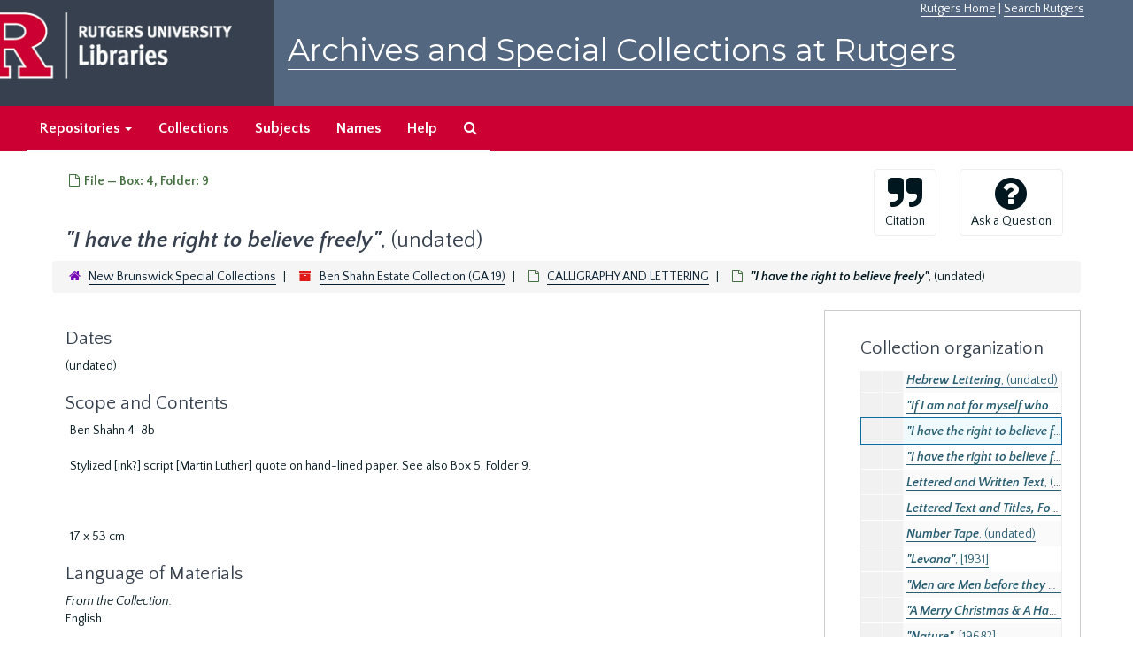

--- FILE ---
content_type: text/html;charset=utf-8
request_url: https://archives.libraries.rutgers.edu/repositories/11/archival_objects/20796
body_size: 17930
content:
<!DOCTYPE html>
<html lang="en">
<head>
	<meta charset="utf-8"/>
	<meta http-equiv="X-UA-Compatible" content="IE=edge"/>
	<meta name="viewport" content="width=device-width, initial-scale=1">
	<link href="/assets/favicon-bf121aba5c01eb08f81b3db1bcda69e3ebb7edf8de612c6929174af9e98432cb.ico" rel="shortcut icon" type="image/x-icon" />
	<title> &quot;I have the right to believe freely&quot;, (undated) | Archives and Special Collections at Rutgers</title>
	<meta name="csrf-param" content="authenticity_token" />
<meta name="csrf-token" content="dCROunBkjK-o43o-O9GlsgAEl0xZPtL8FvWNsVhJ8B9XlJfqOA7W4j1tKo5h5SQ7Cs0XAsvQmODus0KZaWuRiA" />

		<meta name="referrer" content="origin-when-cross-origin" />

	<script>
	 var APP_PATH = '/';
	</script>

	<link rel="stylesheet" media="all" href="/assets/application-1b293111e48416854f73ba8c601daf7749d7a60452a59e30cc5c19e009c1da5b.css" />
	<script src="/assets/application-db0d89f9ce4b580a5d3075065af4aa2cef2420fd0b7c5a16d8d8a4475698bf99.js"></script>

	  <script type="application/ld+json">
    {
  "@context": "http://schema.org/",
  "@id": "https://archives.libraries.rutgers.edu/repositories/11/archival_objects/20796",
  "@type": "ArchiveComponent",
  "name": "<span class=\"italic bold emph\"> &quot;I have the right to believe freely&quot;</span>, (undated)",
  "isPartOf": "https://archives.libraries.rutgers.edu/repositories/11/archival_objects/20743",
  "description": "Ben Shahn 4-8b \n\n Stylized [ink?] script [Martin Luther] quote on hand-lined paper. See also Box 5, Folder 9. \n\n\n\n  17 x 53 cm",
  "creator": [
    {
      "@id": "https://archives.libraries.rutgers.edu/agents/people/1350",
      "@type": "Person",
      "name": "Shahn, Ben (1898-1969)"
    }
  ],
  "dateCreated": [
    "(undated)"
  ],
  "holdingArchive": {
    "@id": "https://archives.libraries.rutgers.edu/repositories/11",
    "@type": "ArchiveOrganization",
    "name": "New Brunswick Special Collections"
  }
}
  </script>


			<!-- Begin plugin layout -->
			 <link rel="stylesheet" media="screen" href="/assets/rutgers.css" />
   <link href="https://fonts.googleapis.com/css?family=Montserrat:100,100i,200,200i,300,300i,400,400i,500,500i,600,600i,700,700i,800,800i,900,900i|Quattrocento+Sans:400,400i,700,700i" rel="stylesheet">

<!-- Google Tag Manager -->
<script>(function(w,d,s,l,i){w[l]=w[l]||[];w[l].push({'gtm.start':
new Date().getTime(),event:'gtm.js'});var f=d.getElementsByTagName(s)[0],
j=d.createElement(s),dl=l!='dataLayer'?'&l='+l:'';j.async=true;j.src=
'https://www.googletagmanager.com/gtm.js?id='+i+dl;f.parentNode.insertBefore(j,f);
})(window,document,'script','dataLayer','GTM-WW32NGZ');</script>
<!-- End Google Tag Manager --> 

			<!-- End plugin layout -->
			<!-- Begin plugin layout -->
			<!-- aspace_sitemap -->
 <meta name="google-site-verification" content="CnUPXZPsNwA3n6GfruSrpp510mwxsUGBwy61s1mSeVA">

			<!-- End plugin layout -->

<!-- HTML5 shim and Respond.js for IE8 support of HTML5 elements and media queries -->
<!-- WARNING: Respond.js doesn't work if you view the page via file:// -->
<!--[if lt IE 9]>
	<script src="https://oss.maxcdn.com/html5shiv/3.7.3/html5shiv.min.js"></script>
	<script src="https://oss.maxcdn.com/respond/1.4.2/respond.min.js"></script>
<![endif]-->
</head>

<body>
	<div class="skipnav">
  <a class="sr-only sr-only-focusable" href="#maincontent">Skip to main content</a>
</div>


	<div class="container-fluid no-pad">
		 <!-- Google Tag Manager (noscript) -->
<noscript><iframe src="https://www.googletagmanager.com/ns.html?id=GTM-WW32NGZ"
height="0" width="0" style="display:none;visibility:hidden"></iframe></noscript>
<!-- End Google Tag Manager (noscript) -->
		<section  id="header">
		 <div style="height:120px" class="row">
   
    <div  style="background-color:#36404e;height:120px;" class="col-sm-3"  >
	 <a title="Return to Rutgers Libraries Webpage" href="https://www.libraries.rutgers.edu/"> <img  class="logo" align="middle" src="/assets/images/logo.png" alt = "Archives and Special Collections at Rutgers" />  </a>  
	</div>
	 <div class="col-sm-9">
	 <div id="rulinks"> <a href="https://www.rutgers.edu">Rutgers Home</a> | <a href="https://search.rutgers.edu/">Search Rutgers</a> </div>
	<P  class="toptitle">  <a title="Archives and Special Collections at Rutgers" href="/">    Archives and Special Collections at Rutgers</a>
   </P>
    </div>
	
  </div>
  </section>

		<section id="navigation" aria-label="primary navigation links">
  <nav class="navbar navbar-default">
    <div class="container-fluid navbar-header top-bar">
      <button type="button" class="navbar-toggle collapsed" data-toggle="collapse" data-target="#collapsemenu"
              aria-expanded="false">
        <span class="sr-only">Toggle navigation</span>
        <span class="icon-bar"></span>
        <span class="icon-bar"></span>
        <span class="icon-bar"></span>
      </button>
      <div class="collapse navbar-collapse" id="collapsemenu">
        <ul class="nav nav navbar-nav">


          <li class="dropdown">
            <a class="dropdown-toggle" href="/repositories">
              Repositories <span class="caret hidden-xs"></span></a>
            <ul class="dropdown-menu hidden-xs">
<li><a href="/repositories/6">Institute of Jazz Studies</a></li>
              <li><a href="/repositories/11">New Brunswick Special Collections</a></li>
              <li><a href="/repositories/3">Rutgers University Archives</a></li>
              <li><a href="/repositories/9">RBHS Special Collections in the History of Medicine</a></li>
              <li><a href="/repositories/10">Rutgers University - Newark Archives</a></li>
</ul>
          </li>

            <li><a href="/repositories/resources">Collections</a></li>
            <li><a href="/subjects">Subjects</a></li>
            <li><a href="/agents">Names</a></li>
            <li><a href="/help">Help</a></li>
            <li><a href="/search?reset=true" title="Search The Archives">
                <span class="fa fa-search" aria-hidden="true"></span>
                <span class="sr-only">Search The Archives</span>
              </a>
            </li>
        </ul>
      </div>
    </div>
  </nav>
</section>

	</div>

	<section id="content" class="container-fluid">
		<a name="maincontent" id="maincontent"></a>
		
		<a name="main" title="Main Content"></a>
<div id="main-content" class="row objects">
  <div class="row" id="info_row">
    <div class="information col-sm-7">
      






<div class="badge-and-identifier">
  <div class="record-type-badge archival_object">
    <i class="fa fa-file-o"></i>&#160;File  &mdash; Box: 4, Folder: 9
  </div>
</div>
<BR>
<div style="clear:both">
<h1>
    <span class="italic bold emph"> &quot;I have the right to believe freely&quot;</span>, (undated)
</h1>
</div>
    </div>
    <div class="page_actions col-sm-5 right">
    <div title="Page Actions" class="text-right">
 <ul class="list-inline">
      <li class="large-badge  align-center">
          <form id="cite_sub" action="/cite" accept-charset="UTF-8" method="post"><input name="utf8" type="hidden" value="&#x2713;" /><input type="hidden" name="authenticity_token" value="3s2-PfKBNcZOwSI4vp4QYOOJeYrDKW2noAyRADQAm4CbTZCPoVnijHdA-yA-VRHBExXyf5OwRueDwXKl4GxYew" />
  <input type="hidden" name="uri" id="uri" value="/repositories/11/archival_objects/20796" />
  <input type="hidden" name="cite" id="cite" value=" &quot;I have the right to believe freely&quot;, (undated), Box: 4, Folder: 9. Ben Shahn Estate Collection, GA 19. New Brunswick Special Collections.   https://archives.libraries.rutgers.edu/repositories/11/archival_objects/20796  Accessed  January 29, 2026." />
  <button type="submit" class="btn page_action request  btn-default">
    <i class="fa fa-quote-right fa-3x"></i><br/>
    Citation
  </button>
</form>
      </li>
      <li class="large-badge  align-center">
              <a id="staff-link" href="#" class="btn btn-default hide" target="_blank">
        <i class="fa fa-pencil fa-3x"></i>
        <br/>
        Staff Only
    </a>

      </li>
      <li class="large-badge  align-center">

              <a class="btn btn-default page_action" title="Ask a Question" href="https://www.libraries.rutgers.edu/ask-archives?uri=/repositories/11/archival_objects/20796"><i class='fa fa-3x fa fa-3x fa-question-circle'></i><br>Ask a Question</a>
      </li>
 </ul>
</div>

    </div>
  </div>

   <div class="clear">
    <nav aria-label="hierarchical navigation">
      <ul class="breadcrumb">
	<li>
	  <span class='record-type-badge repository' aria-hidden='true'>       <i class='fa fa-home'></i>     </span>
	    <a href='/repositories/11'>
		New Brunswick Special Collections
	    </a>
	</li>
	<li>
	  <span class='record-type-badge resource' aria-hidden='true'>       <i class='fa fa-archive'></i>     </span>
	    <a href='/repositories/11/resources/374'>
		Ben Shahn Estate Collection (GA 19)
	    </a>
	</li>
	<li>
	  <span class='record-type-badge archival_object' aria-hidden='true'>       <i class='fa fa-file-o'></i>     </span>
	    <a href='/repositories/11/archival_objects/20743'>
		CALLIGRAPHY AND LETTERING
	    </a>
	</li>
	<li>
	  <span class='record-type-badge archival_object' aria-hidden='true'>       <i class='fa fa-file-o'></i>     </span>
	    <span class="span italic bold emph"> &quot;I have the right to believe freely&quot;</span>, (undated)
	</li>
      </ul>
    </nav>
</div>


  <div class="row" id="notes_row">
   <div class="col-sm-9">
    


    <!-- Look for '_inherited' and '*_inherited' properties -->
<div class="upper-record-details">
	
      <h2 class="smaller_gray">Dates</h2>
      <ul class="dates-is-single-date">
        <li class="dates"> 
            (undated) 
        </li>
</ul>


	
          <div class="abstract single_note" >
     <h2 class="smaller_gray">Scope and Contents</h2>
         <div class="subnote ">
           <span class="note-content">
             <p>Ben Shahn 4-8b <br /><br /> Stylized [ink?] script [Martin Luther] quote on hand-lined paper. See also Box 5, Folder 9. <br /><br /><br /><br />  17 x 53 cm</p>
           </span>
         </div>
     </div>



   

            <div class="langmaterial single_note" >
     <h2 class="smaller_gray">Language of Materials</h2>
       <div class="note-content">
           <span class="inherit">From the Collection:</span>
         <p>English</p>
       </div>
     </div>



  


      
      
      
      
      
      
</div>

    <div class="acc_holder clear" >
      <div class="panel-group" id="res_accordion">
	 
<div class="panel panel-default">
  <div class="panel-heading">
    <a class="accordion-toggle" data-toggle="collapse"  href="#cont_list">
      <h3 class="panel-title">
        <i class="fa fa-plus"> </i>
        <span class="accordion-title">
          Physical Storage Information
        </span>
        <i class="fa fa-angle-double-right"> </i>
      </h3>
    </a>
  </div>
  <div id="cont_list" class="panel-collapse collapse note_panel in">
    <div class="panel-body">
        <ul class="present_list top_containers">
     <li>
         <a href="/repositories/11/top_containers/2493">
        Box: 4, Folder: 9 (Mixed Materials)
         </a>
     </li>
  </ul>

    </div>
  </div>
</div>

	    
<div class="panel panel-default">
  <div class="panel-heading">
    <a class="accordion-toggle" data-toggle="collapse"  href="#repo_deets">
      <h3 class="panel-title">
        <i class="fa fa-plus"> </i>
        <span class="accordion-title">
          Repository Details
        </span>
        <i class="fa fa-angle-double-right"> </i>
      </h3>
    </a>
  </div>
  <div id="repo_deets" class="panel-collapse collapse note_panel in">
    <div class="panel-body">
      <p> Part of the New Brunswick Special Collections Repository</p>
<div class="website">
  <a href="https://libraries.rutgers.edu/new-brunswick/visit-study/locations/special-collections-university-archives">https://libraries.rutgers.edu/new-brunswick/visit-study/locations/special-collections-university-archives</a>
</div>



<div class='contact_info'>
  <strong>Contact:</strong> <br/>


<br/>


<span class="email">
  <a href="mailto:scua_ref@libraries.rutgers.edu" title="Send email">
    scua_ref@libraries.rutgers.edu
  </a>
</span>
<br/>
</div>


    </div>
  </div>
</div>

      </div>
        
        
        
        
        
        
    </div>
    <script type="text/javascript" >initialize_accordion(".note_panel", "Expand All" , "Collapse All");
    </script>

   </div>

    <div id="sidebar" class="sidebar sidebar-container col-sm-3 resizable-sidebar">

      <script src="/assets/largetree-49dd3ef557a761c55c8324e47f5b7bfe81dac60557571bae017a8cadc7c85135.js"></script>
<script src="/assets/tree_renderer-4a950f560ccc1eb5e6eb74c02e2ad974b1325c53dcafcc117b543706b3d5bb24.js"></script>

<h2>Collection organization</h2>
<div class="infinite-tree-view largetree-container" id='tree-container'></div>

<script>

    var root_uri = '/repositories/11/resources/374';
    var should_link_to_record = true;

    var tree = new LargeTree(new TreeDataSource(root_uri + '/tree'),
        $('#tree-container'),
        root_uri,
        true,
        new SimpleRenderer(should_link_to_record),
        function() {
            var tree_id = TreeIds.uri_to_tree_id('/repositories/11/archival_objects/20796');
            tree.setCurrentNode(tree_id, function() {
                // scroll to selected node
                tree.elt.scrollTo('#'+tree_id, 0, {offset: -50});
            });
        },
        function(current_node, tree) {
          tree.expandNode(current_node);
        });
</script>

    </div>
  </div>
   <div class="modal fade" id="cite_modal" tabindex="-1" role="dialog" aria-modal="true" aria-labelledby="cite_modalLabel">
  <div class="modal-dialog">
    <div class="modal-content">
      <header class="modal-header">
        <button type="button" class="close" id="cite_modal_header_close" data-dismiss="modal" aria-label="Close">&times;</button>
        <h2 class="modal-title h3" id="cite_modalLabel">Citation</h2>
      </header>
      <div class="modal-body">
        <section class="panel panel-default mt15px">
  <header class="panel-heading">
    <h3 class="panel-title">Cite Item</h3>
  </header>
  <div class="panel-body flex align-items-center">
    <p id="item_citation" class="flex-grow-1 mr15px mb0"> &quot;I have the right to believe freely&quot;, (undated), Box: 4, Folder: 9. Ben Shahn Estate Collection, GA 19. New Brunswick Special Collections.</p>
    <button type="button" id="copy_item_citation" class="btn btn-primary clip-btn" data-clipboard-target="#item_citation" aria-label="Copy item citation to clipboard">Copy to clipboard</button>
  </div>
</section>
<section class="panel panel-default">
  <header class="panel-heading">
    <h3 class="panel-title">Cite Item Description</h3>
  </header>
  <div class="panel-body flex align-items-center">
    <p id="item_description_citation" class="flex-grow-1 mr15px mb0"> &quot;I have the right to believe freely&quot;, (undated), Box: 4, Folder: 9. Ben Shahn Estate Collection, GA 19. New Brunswick Special Collections.   https://archives.libraries.rutgers.edu/repositories/11/archival_objects/20796  Accessed  January 29, 2026.</p>
    <button type="button" id="copy_item_description_citation" class="btn btn-primary clip-btn" data-clipboard-target="#item_description_citation" aria-label="Copy item description citation to clipboard">Copy to clipboard</button>
  </div>
</section>

      </div>
      <footer class="modal-footer">
        <button type="button" class="btn btn-default" id="cite_modal_footer_close" data-dismiss="modal" aria-label="Close">Close</button>
      </footer>
    </div>
  </div>
</div>

<script type ="text/javascript" >setupCite()</script>
  <div class="modal fade" id="request_modal" tabindex="-1" role="dialog" aria-modal="true" aria-labelledby="request_modalLabel">
  <div class="modal-dialog">
    <div class="modal-content">
      <header class="modal-header">
        <button type="button" class="close" id="request_modal_header_close" data-dismiss="modal" aria-label="Close">&times;</button>
        <h2 class="modal-title h3" id="request_modalLabel">Request</h2>
      </header>
      <div class="modal-body">
        
      </div>
      <footer class="modal-footer">
        <button type="button" class="btn btn-default" id="request_modal_footer_close" data-dismiss="modal" aria-label="Close">Close</button>
          <button type="button" class="btn btn-primary action-btn"></button>
      </footer>
    </div>
  </div>
</div>

<script type ="text/javascript" >setupRequest("request_modal",  "Request")</script>

</div>


	</section>

	<script  type="text/javascript" >
		$(".upper-record-details .note-content").each(function(index, element){$(this).readmore(450)});
	</script>

	  	<div class="container-fluid panel-footer">
  <div class="row">
     <div class="col-md-12">
       <p class="footer-items"><a href=https://archives-staff.libraries.rutgers.edu><b>Staff Interface</b></a>
          </p>
		  <p> <center>
Rutgers is an equal access/equal opportunity institution. Individuals with disabilities are encouraged to direct suggestions, comments, or complaints concerning any accessibility issues with Rutgers websites to
 <a href="mailto:accessibility@rutgers.edu">accessibility@rutgers.edu</a> or complete the <a href="https://oit.rutgers.edu/accessibility/barrierform">Report Accessibility Barrier / Provide Feedback</a> form.</center>
</p>
		 <P> <center> Copyright © 2018  Rutgers, The State University of New Jersey, an equal opportunity, affirmative action institution. All rights reserved</center>
     </div>
	


  </div>
</div>



			<script>
				FRONTEND_URL = "https://archives-staff.libraries.rutgers.edu";
				RECORD_URI = "/repositories/11/archival_objects/20796";
				STAFF_LINK_MODE = "edit";
			</script>

</body>
</html>
